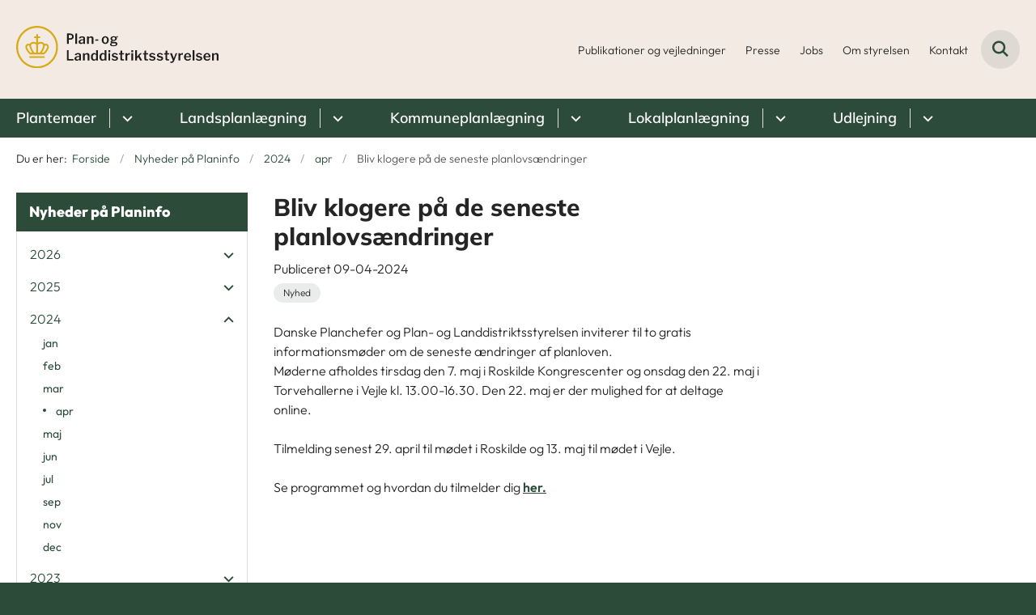

--- FILE ---
content_type: text/html; charset=utf-8
request_url: https://www.plst.dk/nyheder-paa-planinfo/2024/apr/bliv-klogere-paa-de-seneste-planlovsaendringer
body_size: 5341
content:

<!DOCTYPE html>
<html lang="da">
<head id="Head1"><title>
Bliv klogere på de seneste planlovsændringer | Plan- og Landdistriktsstyrelsen
</title><meta charset="utf-8" /><meta name="viewport" content="width=device-width, initial-scale=1.0" /><meta http-equiv="X-UA-Compatible" content="IE=edge" /><meta name="documentReference" content="20717">
<meta name="description" content="Danske Planchefer og Plan- og Landdistriktsstyrelsen inviterer til to gratis informationsmøder om de seneste ændringer af planloven. Møderne afholdes...">
<meta property="og:title" content="Bliv klogere på de seneste planlovsændringer">
<meta property="twitter:title" content="Bliv klogere på de seneste planlovsændringer">
<meta property="og:description" content="Danske Planchefer og Plan- og Landdistriktsstyrelsen inviterer til to gratis informationsmøder om de seneste ændringer af planloven. Møderne afholdes...">
<meta property="twitter:description" content="Danske Planchefer og Plan- og Landdistriktsstyrelsen inviterer til to gratis informationsmøder om de seneste ændringer af planloven. Møderne afholdes...">
<meta property="og:url" content="https://www.plst.dk/nyheder-paa-planinfo/2024/apr/bliv-klogere-paa-de-seneste-planlovsaendringer">
<meta property="twitter:card" content="summary">
<link href="/Assets/GoBasic/Plugins/Release/h01.gobasic.plugins.css?t=01072025110805" rel="stylesheet">
<link href="/Themes/PLST--2025/Release/h03.theme.min.css?t=01072025110805" rel="stylesheet">
<script type="text/javascript" src="/Assets/GoBasic/Plugins/Release/h01.gobasic.plugins.min.js?t=01072025110805"></script>
<style type="text/css">.logo img{ max-width: 250px;}@media (max-width: 1023px){.logo img{ max-width: 250px;}}</style><link rel="shortcut icon" href="/Media/638555149913365507/Plan%20og%20Landdistriksstyrelsen_logo%20krone_.png" /><link rel="icon" sizes="32x32" type="image/png" href="/Media/638555149913365507/Plan%20og%20Landdistriksstyrelsen_logo%20krone_.png?width=32&amp;height=32" /><link rel="icon" sizes="16x16" type="image/png" href="/Media/638555149913365507/Plan%20og%20Landdistriksstyrelsen_logo%20krone_.png?width=16&amp;height=16" /><link rel="icon" sizes="128x128" type="image/png" href="/Media/638555149913365507/Plan%20og%20Landdistriksstyrelsen_logo%20krone_.png?width=128&amp;height=128" /><link rel="icon" sizes="196x196" type="image/png" href="/Media/638555149913365507/Plan%20og%20Landdistriksstyrelsen_logo%20krone_.png?width=196&amp;height=196" /><link rel="apple-touch-icon" sizes="180x180" href="/Media/638555149913365507/Plan%20og%20Landdistriksstyrelsen_logo%20krone_.png?width=180&amp;height=180" /><link rel="apple-touch-icon" sizes="152x152" href="/Media/638555149913365507/Plan%20og%20Landdistriksstyrelsen_logo%20krone_.png?width=152&amp;height=152" /><link rel="apple-touch-icon" sizes="167x167" href="/Media/638555149913365507/Plan%20og%20Landdistriksstyrelsen_logo%20krone_.png?width=167&amp;height=167" /><link rel="canonical" href="https://www.plst.dk/nyheder-paa-planinfo/2024/apr/bliv-klogere-paa-de-seneste-planlovsaendringer" />
    <script >
        var application = {};
        application.script = {
            scripts: [],
            register: function (name, config, id) {
                this.scripts.push({
                    name: name,
                    scope: {
                        config: config,
                        element: $('#' + id)
                    }
                });
            }
        }
    </script>
</head>
<body id="body" class="news-page">
    <form method="post" action="./bliv-klogere-paa-de-seneste-planlovsaendringer" id="form1">
<div class="aspNetHidden">
<input type="hidden" name="__VIEWSTATE" id="__VIEWSTATE" value="EbN21mks2TZLB7VOGcrgG+As81kWws1Zg4F56N3Pm/XmsqLSqcUJZx1n4x0ebq0FEja4aNn/VDQMVDO3eSRP+Q==" />
</div>

<div class="aspNetHidden">

	<input type="hidden" name="__VIEWSTATEGENERATOR" id="__VIEWSTATEGENERATOR" value="9D456832" />
</div>

        <input type="hidden" value=""
            name="devicePixelRatio" id="devicePixelRatio" />
        <script >
            $(document).ready(function () {
                $("#devicePixelRatio").val(window.devicePixelRatio);
            });
        </script>
        <div id="wrapper" class="wrapper">
	
        

        <header class="header">
            <a id="skip" href="#content-main">Spring hovednavigationen over</a>
            
            <div class="header-container">
                
                <div class="logo">
                    <div>
                        <a aria-label="Gå til forsiden af PLST" href="/"><img src="/Media/638956091941113878/PLST-logo.svg" alt="Logo" class="svg" /></a>
                    </div>
                </div>
                
                        <div class="services">
<div class="service-menu">

                    
                        <nav id="services_ctl01_serviceMenu_ctrl" aria-label="Service Menu" class="service">
<div>
<ul>
<li class="service-link collapsed"><a href="/publikationer-og-vejledninger" data-id="7208"><span>Publikationer og vejledninger</span></a><a tabindex="0" role="button" aria-label="Fold underpunkter ud" class="toggler"></a></li><li class="service-link"><a href="/kontakt/presse" data-id="23607"><span>Presse</span></a></li><li class="service-link"><a href="/jobs" data-id="7206"><span>Jobs</span></a></li><li class="service-link collapsed"><a href="/om-styrelsen" data-id="7205"><span>Om styrelsen</span></a><a tabindex="0" role="button" aria-label="Fold underpunkter ud" class="toggler"></a></li><li class="service-link collapsed"><a href="/kontakt" data-id="7204"><span>Kontakt</span></a><a tabindex="0" role="button" aria-label="Fold underpunkter ud" class="toggler"></a></li>
</ul>
</div>
</nav>
                        <div data-collapse="true" id="services_ctl01_siteSearchInput_ctrl" class="site-search ui-front collapse collapsed">
<input type="text" placeholder="Søg" aria-label="Søg" class="search-query" />
<button type="submit" aria-label="Fold søgefelt ud" class="btn btn-default"><span aria-hidden="true">Submit</span></button>
</div>
                        <nav aria-label="Mobil Menu" class="mobile tree-nav">
<div class="nav-toggle">
<a href="#mobile-menu" aria-expanded="false" aria-label="Åben hovednavigationen" class="dropdown-toggle no-smoothscroll"><span aria-hidden="true" class="title">menu</span><span class="button"></span></a>
</div><div id="mobile-menu" class="dropdown">
<ul>
<li class="collapsed"><a href="/plantemaer" data-id="7198"><span>Plantemaer</span></a><a tabindex="0" role="button" aria-label="Fold underpunkter ud" class="toggler"></a></li><li class="collapsed"><a href="/landsplanlaegning" data-id="7201"><span>Landsplanl&#230;gning</span></a><a tabindex="0" role="button" aria-label="Fold underpunkter ud" class="toggler"></a></li><li class="collapsed"><a href="/kommuneplanlaegning" data-id="7199"><span>Kommuneplanl&#230;gning</span></a><a tabindex="0" role="button" aria-label="Fold underpunkter ud" class="toggler"></a></li><li class="collapsed"><a href="/lokalplanlaegning" data-id="7200"><span>Lokalplanl&#230;gning</span></a><a tabindex="0" role="button" aria-label="Fold underpunkter ud" class="toggler"></a></li><li class="collapsed"><a href="/udlejning" data-id="7202"><span>Udlejning</span></a><a tabindex="0" role="button" aria-label="Fold underpunkter ud" class="toggler"></a></li>
</ul>
</div>
</nav>
                    </div></div>
                
                
    

            </div>
            <nav aria-label="Hovedmenu" class="main">
	<div class="bg">
		<div class="cnt">
			<ul id="main-menu" class="dropdown">
				<li class="dropdown"><a href="/plantemaer">Plantemaer</a><a href="#mainNavigation_ctrl_menuItem01" aria-expanded="false" aria-label="Plantemaer - flere links" class="dropdown-toggle no-smoothscroll"></a><ul id="mainNavigation_ctrl_menuItem01" hidden>
					<li><a href="/plantemaer/bymidter">Bymidter</a></li><li><a href="/plantemaer/byudvikling">Byudvikling</a></li><li><a href="/plantemaer/erhverv">Erhverv</a></li><li><a href="/plantemaer/ferie-og-fritid">Ferie og fritid</a></li><li><a href="/plantemaer/internationalt-">Internationalt </a></li><li><a href="/plantemaer/klima-">Klima </a></li><li><a href="/plantemaer/kulturarv">Kulturarv</a></li><li><a href="/plantemaer/kystnaerhedszonen">Kystn&#230;rhedszonen</a></li><li><a href="/plantemaer/landzoneadministration">Landzoneadministration</a></li><li><a href="/plantemaer/natur-miljoe-og-landskab-mv">Natur, milj&#248; og landskab mv.</a></li><li><a href="/plantemaer/tekniske-anlaeg">Tekniske anl&#230;g</a></li><li><a href="/plantemaer/transportanlaeg">Transportanl&#230;g</a></li>
				</ul></li><li class="dropdown"><a href="/landsplanlaegning">Landsplanlægning</a><a href="#mainNavigation_ctrl_menuItem02" aria-expanded="false" aria-label="Landsplanlægning - flere links" class="dropdown-toggle no-smoothscroll"></a><ul id="mainNavigation_ctrl_menuItem02" hidden>
					<li><a href="/landsplanlaegning/eu-direktiver">EU-direktiver</a></li><li><a href="/landsplanlaegning/evaluering-af-planloven">Evaluering af planloven</a></li><li><a href="/landsplanlaegning/fingerplanen">Fingerplanen</a></li><li><a href="/landsplanlaegning/landsplanredegoerelse">Landsplanredeg&#248;relse</a></li><li><a href="/landsplanlaegning/landsplandirektiver">Landsplandirektiver</a></li><li><a href="/landsplanlaegning/lokale-naturraad">Lokale naturr&#229;d</a></li><li><a href="/landsplanlaegning/nationale-interesser">Nationale interesser</a></li><li><a href="/landsplanlaegning/nationale-vindmoelle-testcentre">Nationale vindm&#248;lle-testcentre</a></li><li><a href="/landsplanlaegning/seneste-planlovsaendringer">Seneste planlovs&#230;ndringer</a></li><li><a href="/landsplanlaegning/statsligt-udpegede-energiparker">Statsligt udpegede energiparker</a></li><li><a href="/landsplanlaegning/turismeplanlaegning">Turismeplanl&#230;gning</a></li>
				</ul></li><li class="dropdown"><a href="/kommuneplanlaegning">Kommuneplanlægning</a><a href="#mainNavigation_ctrl_menuItem03" aria-expanded="false" aria-label="Kommuneplanlægning - flere links" class="dropdown-toggle no-smoothscroll"></a><ul id="mainNavigation_ctrl_menuItem03" hidden>
					<li><a href="/kommuneplanlaegning/formkrav">Formkrav</a></li><li><a href="/kommuneplanlaegning/kommuneplanens-rolle">Kommuneplanens rolle</a></li><li><a href="/kommuneplanlaegning/offentlighedens-indflydelse">Offentlighedens indflydelse</a></li><li><a href="/kommuneplanlaegning/planstrategi">Planstrategi</a></li><li><a href="/kommuneplanlaegning/struktur-og-indhold">Struktur og indhold</a></li><li><a href="/kommuneplanlaegning/zoneforhold">Zoneforhold</a></li>
				</ul></li><li class="dropdown"><a href="/lokalplanlaegning">Lokalplanlægning</a><a href="#mainNavigation_ctrl_menuItem04" aria-expanded="false" aria-label="Lokalplanlægning - flere links" class="dropdown-toggle no-smoothscroll"></a><ul id="mainNavigation_ctrl_menuItem04" hidden>
					<li><a href="/lokalplanlaegning/bestemmelser">Bestemmelser</a></li><li><a href="/lokalplanlaegning/dispensation">Dispensation</a></li><li><a href="/lokalplanlaegning/ekspropriation">Ekspropriation</a></li><li><a href="/lokalplanlaegning/forhold-til-anden-lovgivning">Forhold til anden lovgivning</a></li><li><a href="/lokalplanlaegning/klage">Klage</a></li><li><a href="/lokalplanlaegning/lokalplanret-og-pligt">Lokalplanret og -pligt</a></li><li><a href="/lokalplanlaegning/midlertidig-anvendelse">Midlertidig anvendelse</a></li><li><a href="/lokalplanlaegning/ophaevelse-eller-revision">Oph&#230;velse eller revision</a></li><li><a href="/lokalplanlaegning/redegoerelsen">Redeg&#248;relsen</a></li><li><a href="/lokalplanlaegning/retsvirkning">Retsvirkning</a></li><li><a href="/lokalplanlaegning/tilvejebringelse">Tilvejebringelse</a></li>
				</ul></li><li class="dropdown"><a href="/udlejning">Udlejning</a><a href="#mainNavigation_ctrl_menuItem05" aria-expanded="false" aria-label="Udlejning - flere links" class="dropdown-toggle no-smoothscroll"></a><ul id="mainNavigation_ctrl_menuItem05" hidden>
					<li><a href="/udlejning/ansoegningsblanketter">Ans&#248;gningsblanketter</a></li><li><a href="/udlejning/ferieboliger-fleksboliger-og-vaerelser-mv">Ferieboliger, fleksboliger og v&#230;relser m.v.</a></li><li><a href="/udlejning/egen-fulde-helaarsbolig-til-feriegaester">Egen fulde hel&#229;rsbolig til ferieg&#230;ster</a></li><li><a href="/udlejning/hoteldrift-bed-and-breakfast-vandrehjem-mv">Hoteldrift, bed &amp; breakfast, vandrehjem m.v.</a></li><li><a href="/udlejning/overfloediggjorte-bygninger">Overfl&#248;diggjorte bygninger</a></li><li><a href="/udlejning/fleksboligordningen">Fleksboligordningen</a></li><li><a href="/udlejning/campingreglementet">Campingreglementet</a></li>
				</ul></li>
			</ul>
		</div>
	</div>
</nav>
        </header>
        <div role="main">
            
            
    
    
<div class="tool-section">
    <div>
        <nav id="ContentPlaceHolderDefault_toolSection_breadcrumb_ctrl" aria-label="Brødkrumme" class="breadcrumb">
<div>
<span class="breadcrumb-label">Du er her:</span>
<ul itemscope="" itemtype="https://schema.org/BreadcrumbList">
<li itemscope="" itemtype="https://schema.org/ListItem" itemprop="itemListElement"><a itemscope="" itemid="https://www.plst.dk/" itemtype="https://schema.org/Thing" itemprop="item" href="https://www.plst.dk/"><span itemprop="name">Forside</span></a><meta itemprop="position" content="2" /></li>
<li itemscope="" itemtype="https://schema.org/ListItem" itemprop="itemListElement"><a itemscope="" itemid="https://www.plst.dk/nyheder-paa-planinfo" itemtype="https://schema.org/Thing" itemprop="item" href="https://www.plst.dk/nyheder-paa-planinfo"><span itemprop="name">Nyheder p&#229; Planinfo</span></a><meta itemprop="position" content="3" /></li>
<li itemscope="" itemtype="https://schema.org/ListItem" itemprop="itemListElement"><a itemscope="" itemid="https://www.plst.dk/nyheder-paa-planinfo/2024" itemtype="https://schema.org/Thing" itemprop="item" href="https://www.plst.dk/nyheder-paa-planinfo/2024"><span itemprop="name">2024</span></a><meta itemprop="position" content="4" /></li>
<li itemscope="" itemtype="https://schema.org/ListItem" itemprop="itemListElement"><a itemscope="" itemid="https://www.plst.dk/nyheder-paa-planinfo/2024/apr" itemtype="https://schema.org/Thing" itemprop="item" href="https://www.plst.dk/nyheder-paa-planinfo/2024/apr"><span itemprop="name">apr</span></a><meta itemprop="position" content="5" /></li>
<li itemscope="" itemtype="https://schema.org/ListItem" itemprop="itemListElement" class="active"><span itemprop="name">Bliv klogere p&#229; de seneste planlovs&#230;ndringer</span><meta itemprop="position" content="6" /></li>
</ul>
</div>
</nav>
        
    </div>
</div>

    <div name="content" id="content-main"></div>
    <div class="sectionB">
        <div class="container">
            <div class="row">
                <div class="span-3">
                    <nav id="ContentPlaceHolderDefault_leftMenu_ctrl" aria-label="Venstre menu" class="sub-tree tree-nav">
<ul>
<li class="expanded"><a href="/nyheder-paa-planinfo" data-id="7196"><span>Nyheder p&#229; Planinfo</span></a><ul>
<li class="collapsed"><a href="/nyheder-paa-planinfo/2026" data-id="25436"><span>2026</span></a><a tabindex="0" role="button" aria-label="Fold underpunkter ud" class="toggler"></a><ul>
<li><a href="/nyheder-paa-planinfo/2026/jan" data-id="25437"><span>jan</span></a></li>
</ul></li><li class="collapsed"><a href="/nyheder-paa-planinfo/2025" data-id="22200"><span>2025</span></a><a tabindex="0" role="button" aria-label="Fold underpunkter ud" class="toggler"></a><ul>
<li><a href="/nyheder-paa-planinfo/2025/jan" data-id="22201"><span>jan</span></a></li><li><a href="/nyheder-paa-planinfo/2025/feb" data-id="22326"><span>feb</span></a></li><li><a href="/nyheder-paa-planinfo/2025/mar" data-id="23631"><span>mar</span></a></li><li><a href="/nyheder-paa-planinfo/2025/apr" data-id="24661"><span>apr</span></a></li><li><a href="/nyheder-paa-planinfo/2025/maj" data-id="24717"><span>maj</span></a></li><li><a href="/nyheder-paa-planinfo/2025/jun" data-id="24782"><span>jun</span></a></li><li><a href="/nyheder-paa-planinfo/2025/jul" data-id="25063"><span>jul</span></a></li><li><a href="/nyheder-paa-planinfo/2025/aug" data-id="25237"><span>aug</span></a></li><li><a href="/nyheder-paa-planinfo/2025/sep" data-id="25265"><span>sep</span></a></li><li><a href="/nyheder-paa-planinfo/2025/okt" data-id="25289"><span>okt</span></a></li><li><a href="/nyheder-paa-planinfo/2025/nov" data-id="25348"><span>nov</span></a></li><li><a href="/nyheder-paa-planinfo/2025/dec" data-id="25400"><span>dec</span></a></li>
</ul></li><li class="expanded"><a href="/nyheder-paa-planinfo/2024" data-id="20290"><span>2024</span></a><a tabindex="0" role="button" aria-label="Fold underpunkter ud" aria-expanded="true" class="toggler"></a><ul>
<li><a href="/nyheder-paa-planinfo/2024/jan" data-id="20291"><span>jan</span></a></li><li><a href="/nyheder-paa-planinfo/2024/feb" data-id="20323"><span>feb</span></a></li><li><a href="/nyheder-paa-planinfo/2024/mar" data-id="20674"><span>mar</span></a></li><li class="active"><a href="/nyheder-paa-planinfo/2024/apr" data-id="20726" aria-current="true"><span>apr</span></a></li><li><a href="/nyheder-paa-planinfo/2024/maj" data-id="20784"><span>maj</span></a></li><li><a href="/nyheder-paa-planinfo/2024/jun" data-id="20941"><span>jun</span></a></li><li><a href="/nyheder-paa-planinfo/2024/jul" data-id="21057"><span>jul</span></a></li><li><a href="/nyheder-paa-planinfo/2024/sep" data-id="21648"><span>sep</span></a></li><li><a href="/nyheder-paa-planinfo/2024/nov" data-id="21943"><span>nov</span></a></li><li><a href="/nyheder-paa-planinfo/2024/dec" data-id="22096"><span>dec</span></a></li>
</ul></li><li class="collapsed"><a href="/nyheder-paa-planinfo/2023" data-id="18607"><span>2023</span></a><a tabindex="0" role="button" aria-label="Fold underpunkter ud" class="toggler"></a><ul>
<li><a href="/nyheder-paa-planinfo/2023/jan" data-id="18608"><span>jan</span></a></li><li><a href="/nyheder-paa-planinfo/2023/feb" data-id="18743"><span>feb</span></a></li><li><a href="/nyheder-paa-planinfo/2023/mar" data-id="19198"><span>mar</span></a></li><li><a href="/nyheder-paa-planinfo/2023/maj" data-id="19635"><span>maj</span></a></li><li><a href="/nyheder-paa-planinfo/2023/jun" data-id="19650"><span>jun</span></a></li><li><a href="/nyheder-paa-planinfo/2023/jul" data-id="19775"><span>jul</span></a></li><li><a href="/nyheder-paa-planinfo/2023/sep" data-id="19972"><span>sep</span></a></li><li><a href="/nyheder-paa-planinfo/2023/okt" data-id="20078"><span>okt</span></a></li><li><a href="/nyheder-paa-planinfo/2023/dec" data-id="20175"><span>dec</span></a></li>
</ul></li>
</ul></li>
</ul><script>application.script.register('leftnavigation',{"options": {"translations": {"mobileSubMenuTitle": "Sub Menu"}}},'ContentPlaceHolderDefault_leftMenu_ctrl');</script>
</nav>
                </div>
                <div class="span-9">
                    
                    <div class="row">
                        <div class="span-6 plh-main">
                            
    <div class="news-page">
<h1 class="heading">
Bliv klogere p&#229; de seneste planlovs&#230;ndringer
</h1><span class="date">Publiceret 09-04-2024</span><div class="labels">
<a aria-label="Se alle nyheder fra kategorien: Nyhed" href="/nyheder-paa-planinfo?categorizations=10707" class="label label-default"><span>Nyhed</span></a>

</div><div class="text">
<div class="rich-text">
<p>Danske Planchefer og Plan- og Landdistriktsstyrelsen inviterer til to gratis informationsm&oslash;der om de seneste &aelig;ndringer af planloven.<br />M&oslash;derne afholdes tirsdag den 7. maj i Roskilde Kongrescenter og onsdag den 22. maj i Torvehallerne i Vejle kl. 13.00-16.30. Den 22. maj er der mulighed for at deltage online.<br /><br />Tilmelding senest 29. april til m&oslash;det i Roskilde og 13. maj til m&oslash;det i Vejle.<br /><br />Se programmet og hvordan du tilmelder dig <strong><em></em><a rel="noopener" type="media" href="/Media/638482500661522305/Invitation til infomøder om planlovsændringer.pdf" target="_blank" itemid="20724">her.</a></strong></p>
</div>
</div>
</div>

                            
                            
                            
                        </div>
                        <div class="span-3 plh-right">
                            
                            
                        </div>
                    </div>
                </div>
            </div>
        </div>
    </div>
    

            
        </div>
        </div>
        <footer aria-label="Bund">
            
            <div id="gb_footerGrid_ctl01" class="module inner-grid bg-color-a">
	<div class="container"><div class="row"><div class="span-3"><div id="gb_footerGrid_ctl02_ctl01" class="module link-list card">
	<div class="text">
<h2 class="heading">
Læs mere
</h2><ul class="items">
<li class="item"><a target="_self" href="/om-styrelsen/cookies">Cookies</a></li><li class="item"><a target="_self" href="/om-styrelsen/privatlivspolitik">Privatlivspolitik</a></li><li class="item"><a target="_blank" href="https://www.was.digst.dk/planinfo-dk">Tilg&#230;ngelighedserkl&#230;ring</a></li><li class="item"><a target="_blank" href="https://www.adgangforalle.dk/">L&#230;s h&#248;jt</a></li>
</ul>
</div>
</div></div><div class="span-3"><div id="gb_footerGrid_ctl02_ctl02" class="module link-list card">
	<div class="text">
<h2 class="heading">
Følg os
</h2><ul class="items">
<li class="item"><a target="_self" href="/tilmelding-til-nyhedsbrev">Nyhedsbrev</a></li><li class="item"><a data-cookiewarning="Vær opmærksom på at dette er et eksternt link. Hvis du går videre, kan siden sætte en eller flere cookies." target="_blank" title="LinkedIn link til Bolig- og Planstyrelsen" data-cookiewarning="Vær opmærksom på at dette er et eksternt link. Hvis du går videre, kan siden sætte en eller flere cookies." href="https://www.linkedin.com/company/79652949/">LinkedIn</a></li>
</ul>
</div>
</div></div><div class="span-3"><div id="gb_footerGrid_ctl02_ctl03" class="module multi-box card">
	<div class="text">
<h2 class="heading">
Plan- og Landdistriktsstyrelsen
</h2><div class="rich-text">
<p>Carsten Niebuhrs Gade 43<br />1577 K&oslash;benhavn V<br />Tlf.: 33 30 70 10<br />E-mail: <a type="mailto" href="mailto:planloven@plst.dk">plst@plst.dk</a></p>
<p>CVR:&nbsp;<span>42125741<br />EAN:&nbsp;5798000950030</span><span></span></p>
<p>&nbsp;</p>
</div>
</div>
</div></div></div></div><div class="container"><div class="row"><div class="span-2 space-right-9"><div id="gb_footerGrid_ctl02_ctl04" class="module multi-box margin-zero-top card">
	<div class="media">
<picture>
<source media="(max-width: 480px)" srcset="/Media/638956092605931395/PLST-logo-hvid.svg?width=480"><source media="(max-width: 678px)" srcset="/Media/638956092605931395/PLST-logo-hvid.svg?width=678"><source media="(max-width: 768px)" srcset="/Media/638956092605931395/PLST-logo-hvid.svg?width=768"><source media="(max-width: 1200px)" srcset="/Media/638956092605931395/PLST-logo-hvid.svg?width=200"><source media="(max-width: 1920px)" srcset="/Media/638956092605931395/PLST-logo-hvid.svg?width=320"><img loading="lazy" src="/Media/638956092605931395/PLST-logo-hvid.svg" data-decorative="true" alt="" class="svg" />
</picture>
</div>
</div></div></div></div>
</div>
            
        </footer>
        
        <script type="text/javascript" src="/Assets/GoBasic/Plugins/Release/b01.gobasic.plugins.min.js?t=01072025110805"></script>
<script type="text/javascript" src="/Assets/GoBasic/Applications/Release/b02.gobasic.applications.min.js?t=01072025110805"></script>
<script type="text/javascript">
    if (application.initialization) application.initialization.init();
    if (application.navigation) application.navigation.init();
    if (application.search) application.search.init({"collapsedButtonHelpText": "Fold søgefelt ud", "notCollapsedButtonHelpText": "Fold søgefelt ind", "notCollapsedTextEnteredButtonHelpText": "Søg", "url": "/find"});
    if (application.breadcrumb) application.breadcrumb.init({});
    if (application.finalization) application.finalization.init();
</script>

        <script >
            for (var s = 0; s < application.script.scripts.length; s++) {
                var script = application.script.scripts[s];
                var app = application[script.name];
                if (app)
                    app.init(script.scope);
            }
        </script>
    </form>

    
</body>
</html>


--- FILE ---
content_type: image/svg+xml
request_url: https://www.plst.dk/Media/638956091941113878/PLST-logo.svg
body_size: 5423
content:
<?xml version="1.0" encoding="UTF-8"?><svg id="a" xmlns="http://www.w3.org/2000/svg" width="297.65mm" height="61.47mm" viewBox="0 0 843.73 174.24"><path d="M87.12,0C39.08,0,0,39.08,0,87.12s39.08,87.12,87.12,87.12,87.12-39.08,87.12-87.12S135.16,0,87.12,0ZM166.45,87.12c0,43.74-35.59,79.33-79.33,79.33S7.79,130.86,7.79,87.12,43.38,7.79,87.12,7.79s79.33,35.59,79.33,79.33Z" fill="#d7ab17"/><path d="M117.54,74.23c-.9-2.01-2.22-3.71-3.94-5.07-4.07-3.23-9.06-3.61-12.52-3.35-3.45.26-7.04,1.29-10.17,2.9v-18.47h6.41c1.93,0,3.5-1.57,3.5-3.5s-1.57-3.5-3.5-3.5h-6.41v-6.72c0-1.93-1.57-3.5-3.5-3.5s-3.5,1.57-3.5,3.5v6.72h-6.41c-1.93,0-3.5,1.57-3.5,3.5s1.57,3.5,3.5,3.5h6.41v18.68c-3.14-1.73-6.8-2.86-10.36-3.19-5.07-.46-9.65.72-12.92,3.31-1.72,1.36-3.04,3.06-3.95,5.08-5.56-2.03-11.84-.72-15.39,3.35-3.36,3.86-8.68,15.33,14.45,38.52.33.32.7.57,1.13.74.51.27,1.04.41,1.58.41h57.49c.47,0,.94-.09,1.36-.27.46-.19.86-.45,1.18-.78,23.12-23.17,17.8-34.65,14.44-38.51-3.54-4.07-9.83-5.39-15.39-3.35ZM59.83,110.14c-14.71-15.04-16.35-24.51-13.25-28.07,1.87-2.14,5.66-2.48,8.73-.88.03,7.59,4.03,17.31,11.9,28.95h-7.38ZM64.98,74.52c4.08-3.23,13.87-2.29,18.94,2.99v32.63h-8.16c-12.55-17.32-16.68-30.94-10.78-35.62ZM90.92,110.14v-33.08c5.46-4.89,14.52-5.47,18.34-2.43,5.89,4.66,1.78,18.24-10.7,35.51h-7.64ZM107.1,110.14c7.83-11.6,11.8-21.29,11.83-28.85,3.07-1.6,6.86-1.26,8.73.88,3.09,3.54,1.47,12.98-13.14,27.96h-7.42Z" fill="#d7ab17"/><path d="M115.95,124.79h-58.2c-1.93,0-3.5,1.57-3.5,3.5s1.57,3.5,3.5,3.5h58.2c1.93,0,3.5-1.57,3.5-3.5s-1.57-3.5-3.5-3.5Z" fill="#d7ab17"/><path d="M342.47,59.97c0,.73-.37,1.09-1.09,1.09h-10.95c-.32,0-.54-.07-.66-.23-.13-.16-.19-.41-.19-.75v-3.63c0-.61.21-.92.61-.92h11.66c.41,0,.61.25.61.75v3.69Z" fill="#1d1d1b"/><path d="M375.56,67.78c1.07-.82,1.89-2.04,2.45-3.63.56-1.59.83-3.54.83-5.85s-.29-4.32-.86-5.93c-.58-1.62-1.4-2.84-2.47-3.69-1.08-.84-2.39-1.27-3.95-1.27s-2.84.42-3.95,1.27c-1.11.85-1.96,2.07-2.53,3.69-.58,1.61-.87,3.59-.87,5.93s.29,4.25.87,5.85c.57,1.6,1.41,2.81,2.53,3.63,1.11.83,2.43,1.24,3.95,1.24s2.93-.42,4.01-1.24M363.85,72.13c-2.21-1.34-3.92-3.2-5.15-5.56-1.23-2.36-1.84-5.06-1.84-8.09,0-3.19.64-5.98,1.92-8.39,1.28-2.4,3.02-4.27,5.23-5.62,2.21-1.34,4.72-2.01,7.54-2.01s5.49.68,7.68,2.05c2.19,1.36,3.9,3.25,5.12,5.65,1.23,2.4,1.84,5.16,1.84,8.27s-.62,5.79-1.86,8.15c-1.24,2.36-2.96,4.22-5.15,5.56-2.19,1.34-4.75,2.02-7.67,2.02s-5.45-.67-7.65-2.02" fill="#1d1d1b"/><path d="M411.15,56.11c1.02-1,1.53-2.28,1.53-3.86,0-1.73-.51-3.11-1.53-4.15-1.02-1.04-2.63-1.56-4.81-1.56-2.04,0-3.62.52-4.73,1.56-1.11,1.04-1.67,2.42-1.67,4.15,0,1.58.56,2.86,1.67,3.86s2.69,1.5,4.73,1.5c2.19,0,3.8-.5,4.81-1.5M401.94,71.15c-.7-.04-1.41.1-2.14.43-.72.33-1.33.78-1.83,1.38-.5.59-.75,1.27-.75,2.04,0,1,.34,1.87,1.03,2.6.68.73,1.77,1.28,3.25,1.64,1.49.37,3.41.55,5.79.55,2.71,0,4.76-.4,6.18-1.18,1.41-.79,2.12-1.93,2.12-3.43,0-1-.38-1.83-1.14-2.48-.76-.65-1.97-1.02-3.64-1.1l-8.85-.46ZM423.45,42.25c.2.17.31.47.31.89v3.23c0,.5-.1.85-.31,1.07-.21.21-.51.28-.92.2-.52-.07-1.01-.1-1.48-.08-.46.02-.88.08-1.25.2-.97.23-1.33.67-1.11,1.33.11.39.25.81.42,1.3.17.48.25,1.07.25,1.76,0,1.73-.47,3.31-1.42,4.72-.95,1.42-2.38,2.56-4.32,3.4-1.93.85-4.34,1.27-7.23,1.27-1.64,0-2.92.09-3.87.29-.95.19-1.63.45-2.04.77-.41.33-.61.68-.61,1.07,0,.54.33.91.97,1.12.65.21,1.66.38,3.03.49l7.68.46c3.63.19,6.29,1.03,7.96,2.51,1.67,1.48,2.5,3.39,2.5,5.73,0,2.88-1.31,5.21-3.93,7-2.62,1.79-6.41,2.68-11.38,2.68s-9.05-.64-11.66-1.93c-2.61-1.29-3.92-3.2-3.92-5.74,0-1.34.48-2.48,1.45-3.4.97-.92,2.24-1.73,3.84-2.42.48-.15.48-.37,0-.64-.89-.42-1.61-.95-2.17-1.59-.56-.63-.83-1.41-.83-2.33,0-.69.23-1.35.67-1.96.45-.61,1.05-1.17,1.81-1.67.76-.5,1.62-.94,2.58-1.33.18-.07.31-.18.36-.32.06-.13-.04-.25-.3-.38-1.71-.84-3-1.91-3.87-3.2-.87-1.28-1.31-2.81-1.31-4.58,0-2.92,1.16-5.25,3.48-7,2.32-1.75,5.69-2.62,10.1-2.62,2.01,0,3.72.23,5.15.69,1.43.46,2.61,1.09,3.54,1.9.26.19.52.28.78.26.26-.02.48-.12.66-.32.45-.54.98-1.04,1.62-1.52.63-.48,1.3-.86,2-1.16.7-.28,1.35-.43,1.95-.43.34,0,.6.09.81.26" fill="#1d1d1b"/><path d="M237.76,51.21c-1.32,1.89-3.13,3.32-5.42,4.27-2.29.96-4.97,1.43-8.03,1.43h-4.67c-.38,0-.57.19-.57.57v15.08c0,.77-.42,1.15-1.26,1.15h-4.99c-.38,0-.65-.09-.8-.26s-.23-.43-.23-.77v-40.54c0-.65.29-.98.86-.98h10.7c3.06,0,5.83.46,8.31,1.38,2.48.92,4.45,2.33,5.91,4.24,1.45,1.91,2.18,4.36,2.18,7.34s-.66,5.19-1.98,7.08ZM231.99,40.17c-.67-.99-1.62-1.71-2.87-2.15-1.24-.44-2.67-.66-4.27-.66h-4.81c-.65,0-.97.29-.97.86v11.58c0,.65.25.98.74.98h5.39c2.37,0,4.26-.58,5.68-1.75,1.41-1.17,2.12-2.86,2.12-5.07,0-1.53-.34-2.79-1-3.79Z" fill="#1d1d1b"/><path d="M254.16,72.46c0,.46-.09.78-.29.98s-.54.29-1.03.29h-5.05c-.76,0-1.15-.34-1.15-1.03l.17-40.55c0-.65.29-.97.86-.97h5.68c.53,0,.8.3.8.92v40.37Z" fill="#1d1d1b"/><path d="M274.86,73.29c-1.53.67-3.27,1-5.22,1-2.95,0-5.26-.77-6.94-2.32-1.68-1.55-2.52-3.56-2.52-6.05,0-2.1.64-3.93,1.92-5.48,1.28-1.55,3.13-2.76,5.53-3.64s5.3-1.39,8.66-1.55l2.87-.17c.23-.04.44-.12.63-.23s.29-.32.29-.63v-1.32c0-1.68-.5-2.99-1.49-3.93-.99-.94-2.37-1.4-4.13-1.4-1.34,0-2.59.3-3.76.89-1.17.59-2.17,1.56-3.01,2.9-.11.27-.24.43-.37.49-.13.06-.37.05-.72-.03l-4.87-1.2c-.15-.08-.28-.19-.37-.34-.1-.15-.03-.46.2-.92.99-2.18,2.62-3.82,4.88-4.93,2.25-1.11,5.05-1.66,8.37-1.66,2.94,0,5.32.4,7.14,1.2,1.81.8,3.14,1.92,3.99,3.36.84,1.43,1.26,3.13,1.26,5.08v20.19c0,.42-.07.72-.2.89s-.39.26-.77.26h-4.87c-.34,0-.6-.13-.75-.4-.15-.27-.25-.59-.29-.97l-.12-1.72c-.08-.65-.44-.67-1.09-.06-1.3,1.14-2.72,2.05-4.24,2.72ZM279.22,58.87l-2.35.17c-1.23.08-2.4.26-3.53.54s-2.12.67-2.98,1.15c-.86.48-1.55,1.07-2.06,1.78s-.78,1.54-.78,2.49c0,1.3.47,2.33,1.41,3.1.93.77,2.21,1.15,3.81,1.15,1.03,0,1.99-.17,2.87-.52.88-.34,1.64-.78,2.29-1.32.65-.53,1.18-1.1,1.58-1.69.4-.59.6-1.19.6-1.81v-4.07c0-.65-.29-.98-.86-.98Z" fill="#1d1d1b"/><path d="M295.28,72.69v-28.39c0-.65.27-.98.8-.98h5.74c.5,0,.75.29.75.86v2.98c0,.23.06.37.17.43.12.06.27-.01.46-.2,1.11-.96,2.18-1.78,3.21-2.47,1.03-.69,2.1-1.22,3.21-1.61,1.11-.38,2.31-.57,3.61-.57,2.83,0,5.06.81,6.68,2.44,1.62,1.62,2.44,3.78,2.44,6.45v20.88c0,.8-.4,1.2-1.2,1.2h-5.28c-.34,0-.59-.08-.75-.23-.15-.15-.23-.42-.23-.8v-19.73c0-1.49-.4-2.65-1.2-3.47-.8-.82-2.01-1.23-3.61-1.23-.92,0-1.77.14-2.55.43s-1.56.72-2.32,1.29c-.76.57-1.59,1.3-2.47,2.18v20.42c0,.77-.44,1.15-1.32,1.15h-5.1c-.69,0-1.03-.34-1.03-1.03Z" fill="#1d1d1b"/><path d="M212.64,99.99h5.48c.53,0,.8.31.8.92v34.64c0,.46.21.69.63.69h18.21c.61,0,.92.27.92.81v4.65c0,.23-.08.43-.23.6-.15.17-.4.26-.75.26h-24.83c-.42,0-.71-.09-.86-.26-.15-.17-.23-.43-.23-.78v-40.55c0-.65.29-.97.86-.97Z" fill="#1d1d1b"/><path d="M257.83,142.11c-1.53.67-3.27,1-5.22,1-2.95,0-5.26-.77-6.94-2.32-1.68-1.55-2.52-3.57-2.52-6.05,0-2.1.64-3.93,1.92-5.48s3.13-2.76,5.53-3.64c2.41-.88,5.3-1.39,8.66-1.55l2.87-.17c.23-.04.44-.12.63-.23.19-.11.29-.32.29-.63v-1.32c0-1.68-.5-2.99-1.49-3.93-.99-.94-2.37-1.41-4.13-1.41-1.34,0-2.59.3-3.76.89-1.17.6-2.17,1.56-3.01,2.9-.11.27-.24.43-.37.49-.13.06-.37.05-.72-.03l-4.87-1.2c-.15-.08-.28-.19-.37-.34-.1-.15-.03-.46.2-.92.99-2.18,2.62-3.82,4.88-4.93,2.25-1.11,5.05-1.66,8.37-1.66,2.94,0,5.32.4,7.14,1.2,1.81.8,3.14,1.92,3.99,3.36.84,1.43,1.26,3.12,1.26,5.08v20.19c0,.42-.07.72-.2.89-.13.17-.39.26-.77.26h-4.87c-.34,0-.6-.13-.75-.4-.15-.27-.25-.59-.29-.98l-.12-1.72c-.08-.65-.44-.67-1.09-.06-1.3,1.15-2.72,2.06-4.24,2.72ZM262.19,127.69l-2.35.17c-1.23.08-2.4.26-3.53.55s-2.12.67-2.98,1.15c-.86.48-1.55,1.07-2.06,1.78-.52.71-.78,1.54-.78,2.49,0,1.3.47,2.33,1.41,3.1.93.76,2.21,1.15,3.81,1.15,1.03,0,1.99-.17,2.87-.52.88-.34,1.64-.78,2.29-1.32.65-.53,1.18-1.1,1.58-1.69.4-.59.6-1.19.6-1.81v-4.07c0-.65-.29-.97-.86-.97Z" fill="#1d1d1b"/><path d="M278.25,141.51v-28.39c0-.65.27-.97.8-.97h5.74c.5,0,.75.29.75.86v2.98c0,.23.06.37.17.43s.27,0,.46-.2c1.11-.96,2.18-1.78,3.21-2.46,1.03-.69,2.1-1.23,3.21-1.61,1.11-.38,2.31-.57,3.61-.57,2.83,0,5.06.81,6.68,2.44,1.62,1.63,2.44,3.78,2.44,6.45v20.87c0,.8-.4,1.2-1.2,1.2h-5.28c-.34,0-.6-.08-.75-.23-.15-.15-.23-.42-.23-.8v-19.73c0-1.49-.4-2.65-1.2-3.47-.8-.82-2.01-1.23-3.61-1.23-.92,0-1.77.14-2.55.43s-1.56.72-2.32,1.29c-.76.57-1.59,1.3-2.46,2.18v20.42c0,.76-.44,1.15-1.32,1.15h-5.1c-.69,0-1.03-.34-1.03-1.03Z" fill="#1d1d1b"/><path d="M333.62,142.31c-.21-.15-.32-.42-.32-.8v-1.89c0-.27-.08-.42-.23-.46-.15-.04-.34.04-.57.23-.54.54-1.18,1.09-1.95,1.66s-1.69,1.06-2.78,1.46c-1.09.4-2.38.6-3.87.6-2.33,0-4.42-.57-6.25-1.72-1.84-1.15-3.29-2.87-4.36-5.16-1.07-2.29-1.6-5.16-1.6-8.6,0-3.21.56-6.02,1.69-8.43s2.67-4.28,4.62-5.62c1.95-1.34,4.13-2.01,6.54-2.01,1.64,0,3.08.27,4.3.8,1.22.54,2.35,1.28,3.38,2.24.34.23.59.32.75.26.15-.06.23-.29.23-.72v-13.25c0-.61.27-.92.8-.92h5.79c.57,0,.86.33.86.97v40.49c0,.38-.09.66-.26.83-.17.17-.49.26-.95.26h-5.05c-.31,0-.56-.08-.77-.23ZM330.23,117.34c-.97-.55-2.09-.83-3.36-.83-1.45,0-2.76.4-3.93,1.2-1.17.8-2.07,2.01-2.72,3.61s-.97,3.67-.97,6.19.32,4.64.97,6.22c.65,1.59,1.54,2.74,2.67,3.47,1.13.73,2.4,1.09,3.81,1.09,1.22,0,2.32-.29,3.3-.86.97-.57,1.75-1.3,2.32-2.18.57-.88.86-1.76.86-2.64v-12.96c-.99-.99-1.98-1.77-2.95-2.32Z" fill="#1d1d1b"/><path d="M369.29,142.31c-.21-.15-.32-.42-.32-.8v-1.89c0-.27-.08-.42-.23-.46s-.34.04-.57.23c-.54.54-1.19,1.09-1.95,1.66-.77.57-1.69,1.06-2.78,1.46-1.09.4-2.38.6-3.87.6-2.33,0-4.42-.57-6.25-1.72-1.83-1.15-3.29-2.87-4.36-5.16-1.07-2.29-1.61-5.16-1.61-8.6,0-3.21.56-6.02,1.69-8.43,1.13-2.41,2.67-4.28,4.62-5.62,1.95-1.34,4.13-2.01,6.54-2.01,1.65,0,3.08.27,4.3.8,1.22.54,2.35,1.28,3.38,2.24.34.23.59.32.75.26.15-.06.23-.29.23-.72v-13.25c0-.61.27-.92.81-.92h5.79c.57,0,.86.33.86.97v40.49c0,.38-.08.66-.26.83s-.49.26-.95.26h-5.05c-.31,0-.57-.08-.78-.23ZM365.9,117.34c-.97-.55-2.09-.83-3.36-.83-1.45,0-2.76.4-3.93,1.2-1.17.8-2.08,2.01-2.73,3.61s-.97,3.67-.97,6.19.33,4.64.97,6.22c.65,1.59,1.54,2.74,2.67,3.47,1.13.73,2.4,1.09,3.81,1.09,1.22,0,2.32-.29,3.3-.86.97-.57,1.75-1.3,2.32-2.18.57-.88.86-1.76.86-2.64v-12.96c-.99-.99-1.98-1.77-2.95-2.32Z" fill="#1d1d1b"/><path d="M392.03,106.53c0,.88-.46,1.32-1.38,1.32h-5.22c-.42,0-.71-.09-.86-.29-.15-.19-.23-.48-.23-.86v-5.62c0-.73.3-1.09.92-1.09h5.91c.57,0,.86.34.86,1.03v5.5ZM391.91,141.28c0,.46-.11.78-.32.97-.21.19-.57.29-1.06.29h-4.99c-.42,0-.71-.09-.86-.26-.15-.17-.23-.43-.23-.78v-28.39c0-.65.27-.97.8-.97h5.85c.54,0,.8.31.8.92v28.22Z" fill="#1d1d1b"/><path d="M415.77,117.25c-1.18-.65-2.64-.97-4.36-.97s-3.02.33-4.13,1c-1.11.67-1.66,1.58-1.66,2.73,0,.57.23,1.13.69,1.66s1.47,1.01,3.04,1.43l6.83,1.84c2.98.73,5.11,1.86,6.4,3.41,1.28,1.55,1.92,3.3,1.92,5.25s-.57,3.69-1.69,5.11-2.7,2.5-4.7,3.27c-2.01.76-4.29,1.14-6.85,1.14-3.29,0-6.1-.6-8.43-1.81-2.33-1.2-3.98-2.7-4.93-4.5-.11-.23-.17-.45-.17-.66s.09-.39.29-.55l3.38-1.72c.3-.19.55-.27.75-.23.19.04.34.13.46.29.57.8,1.23,1.53,1.98,2.18s1.66,1.17,2.75,1.55,2.42.55,3.99.51c1.19,0,2.26-.15,3.24-.46.97-.3,1.75-.74,2.32-1.29.57-.55.86-1.23.86-2.04s-.33-1.44-.97-2.01c-.65-.57-1.82-1.07-3.5-1.49l-5.85-1.38c-2.91-.69-5.04-1.72-6.4-3.1-1.36-1.38-2.03-3.1-2.03-5.16,0-1.91.5-3.59,1.52-5.05,1.01-1.45,2.46-2.59,4.33-3.41,1.87-.82,4.09-1.23,6.65-1.23,2.83,0,5.28.52,7.34,1.55s3.58,2.31,4.53,3.84c.15.23.26.45.32.66.06.21-.05.39-.32.54l-3.56,1.78c-.23.12-.44.14-.63.09-.19-.06-.36-.18-.52-.37-.72-.95-1.68-1.76-2.87-2.41Z" fill="#1d1d1b"/><path d="M442.15,117.37c-.38,0-.57.21-.57.63v15.31c0,1.49.3,2.52.92,3.1.61.57,1.57.86,2.87.86h3.38c.23,0,.42.08.57.23.15.15.23.34.23.57l-.06,2.98c0,.61-.36,1-1.09,1.15-.57.08-1.24.14-2.01.2s-1.52.1-2.26.11c-.75.02-1.42.03-2.04.03-2.56,0-4.53-.6-5.91-1.81-1.38-1.21-2.07-3.03-2.07-5.48v-17.15c0-.5-.23-.75-.69-.75h-3.84c-.65,0-.97-.29-.97-.86v-3.61c0-.5.3-.75.92-.75h4.24c.34,0,.52-.19.52-.57l.75-8.83c.04-.61.3-.92.8-.92h5.1c.54,0,.8.33.8.97v8.77c0,.34.17.52.52.52h6.48c.57,0,.86.27.86.8v3.61c0,.57-.32.86-.97.86h-6.48Z" fill="#1d1d1b"/><path d="M456.09,142.29c-.15-.17-.23-.43-.23-.78v-28.39c0-.65.27-.97.8-.97h5.56c.54,0,.8.29.8.86v3.5c0,.23.08.37.23.43.15.06.33-.03.52-.26.84-1.07,1.75-1.99,2.73-2.75.97-.76,1.97-1.35,2.98-1.75,1.01-.4,2-.6,2.95-.6,1.38,0,2.06.31,2.06.92v5.56c0,.54-.25.75-.75.63-.57-.15-1.17-.26-1.81-.32-.63-.06-1.21-.09-1.75-.09-.73,0-1.5.15-2.32.46-.82.31-1.58.74-2.26,1.29-.69.55-1.24,1.16-1.66,1.81s-.63,1.32-.63,2.01v17.55c0,.76-.44,1.15-1.32,1.15h-5.11c-.38,0-.65-.09-.8-.26Z" fill="#1d1d1b"/><path d="M487.92,106.53c0,.88-.46,1.32-1.38,1.32h-5.22c-.42,0-.71-.09-.86-.29-.15-.19-.23-.48-.23-.86v-5.62c0-.73.31-1.09.92-1.09h5.91c.57,0,.86.34.86,1.03v5.5ZM487.8,141.28c0,.46-.11.78-.32.97s-.56.29-1.06.29h-4.99c-.42,0-.71-.09-.86-.26-.15-.17-.23-.43-.23-.78v-28.39c0-.65.27-.97.8-.97h5.85c.53,0,.8.31.8.92v28.22Z" fill="#1d1d1b"/><path d="M524.91,142.14c-.11.27-.38.4-.8.4h-6.31c-.34,0-.62-.09-.83-.26-.21-.17-.39-.43-.54-.78l-6.88-12.85c-.12-.27-.23-.42-.34-.46-.11-.04-.29.06-.52.29l-4.76,4.7c-.15.15-.28.33-.37.51-.1.19-.14.46-.14.81v6.77c0,.46-.1.78-.29.97-.19.19-.54.29-1.03.29h-4.99c-.46,0-.76-.09-.92-.26-.15-.17-.23-.43-.23-.78v-40.55c0-.65.29-.97.86-.97h5.79c.54,0,.8.31.8.92v24.6c0,.23.06.38.17.46.11.08.29-.02.51-.29l11.93-12.73c.54-.53,1.01-.8,1.44-.8h5.22c.5,0,.79.13.89.4.1.27-.03.57-.37.92l-8.43,8.49c-.15.19-.25.38-.29.57-.04.19.04.48.23.86l10.1,17.95c.19.27.23.54.11.8Z" fill="#1d1d1b"/><path d="M603.96,117.25c-1.19-.65-2.64-.97-4.36-.97s-3.02.33-4.13,1c-1.11.67-1.66,1.58-1.66,2.73,0,.57.23,1.13.69,1.66s1.47,1.01,3.04,1.43l6.82,1.84c2.98.73,5.11,1.86,6.4,3.41s1.92,3.3,1.92,5.25-.56,3.69-1.69,5.11c-1.13,1.41-2.7,2.5-4.7,3.27-2.01.76-4.29,1.14-6.85,1.14-3.29,0-6.1-.6-8.43-1.81-2.33-1.2-3.98-2.7-4.93-4.5-.12-.23-.17-.45-.17-.66s.09-.39.29-.55l3.38-1.72c.31-.19.55-.27.75-.23.19.04.34.13.46.29.57.8,1.23,1.53,1.98,2.18s1.66,1.17,2.75,1.55,2.42.55,3.99.51c1.18,0,2.26-.15,3.24-.46.97-.3,1.75-.74,2.32-1.29.57-.55.86-1.23.86-2.04s-.33-1.44-.98-2.01-1.82-1.07-3.5-1.49l-5.85-1.38c-2.91-.69-5.04-1.72-6.39-3.1-1.36-1.38-2.04-3.1-2.04-5.16,0-1.91.51-3.59,1.52-5.05,1.01-1.45,2.46-2.59,4.33-3.41,1.87-.82,4.09-1.23,6.65-1.23,2.83,0,5.28.52,7.34,1.55,2.07,1.03,3.57,2.31,4.53,3.84.15.23.26.45.32.66s-.05.39-.32.54l-3.55,1.78c-.23.12-.44.14-.63.09-.19-.06-.36-.18-.51-.37-.73-.95-1.68-1.76-2.87-2.41Z" fill="#1d1d1b"/><path d="M571.96,117.25c-1.19-.65-2.64-.97-4.36-.97s-3.02.33-4.13,1c-1.11.67-1.66,1.58-1.66,2.73,0,.57.23,1.13.69,1.66s1.47,1.01,3.04,1.43l6.82,1.84c2.98.73,5.11,1.86,6.4,3.41s1.92,3.3,1.92,5.25-.56,3.69-1.69,5.11c-1.13,1.41-2.7,2.5-4.7,3.27-2.01.76-4.29,1.14-6.85,1.14-3.29,0-6.1-.6-8.43-1.81-2.33-1.2-3.98-2.7-4.93-4.5-.12-.23-.17-.45-.17-.66s.09-.39.29-.55l3.38-1.72c.31-.19.55-.27.75-.23.19.04.34.13.46.29.57.8,1.23,1.53,1.98,2.18s1.66,1.17,2.75,1.55,2.42.55,3.99.51c1.18,0,2.26-.15,3.24-.46.97-.3,1.75-.74,2.32-1.29.57-.55.86-1.23.86-2.04s-.33-1.44-.98-2.01-1.82-1.07-3.5-1.49l-5.85-1.38c-2.91-.69-5.04-1.72-6.39-3.1-1.36-1.38-2.04-3.1-2.04-5.16,0-1.91.51-3.59,1.52-5.05,1.01-1.45,2.46-2.59,4.33-3.41,1.87-.82,4.09-1.23,6.65-1.23,2.83,0,5.28.52,7.34,1.55,2.07,1.03,3.57,2.31,4.53,3.84.15.23.26.45.32.66s-.05.39-.32.54l-3.55,1.78c-.23.12-.44.14-.63.09-.19-.06-.36-.18-.51-.37-.73-.95-1.68-1.76-2.87-2.41Z" fill="#1d1d1b"/><path d="M630.33,117.37c-.38,0-.57.21-.57.63v15.31c0,1.49.31,2.52.92,3.1.61.57,1.57.86,2.87.86h3.38c.23,0,.42.08.57.23s.23.34.23.57l-.06,2.98c0,.61-.36,1-1.09,1.15-.57.08-1.24.14-2.01.2-.76.06-1.52.1-2.26.11-.75.02-1.42.03-2.04.03-2.56,0-4.53-.6-5.91-1.81-1.38-1.21-2.07-3.03-2.07-5.48v-17.15c0-.5-.23-.75-.69-.75h-3.84c-.65,0-.98-.29-.98-.86v-3.61c0-.5.31-.75.92-.75h4.24c.34,0,.51-.19.51-.57l.75-8.83c.04-.61.31-.92.81-.92h5.1c.54,0,.8.33.8.97v8.77c0,.34.17.52.52.52h6.48c.57,0,.86.27.86.8v3.61c0,.57-.33.86-.98.86h-6.48Z" fill="#1d1d1b"/><path d="M542.5,117.37c-.38,0-.57.21-.57.63v15.31c0,1.49.31,2.52.92,3.1.61.57,1.57.86,2.87.86h3.38c.23,0,.42.08.57.23s.23.34.23.57l-.06,2.98c0,.61-.36,1-1.09,1.15-.57.08-1.24.14-2.01.2-.76.06-1.52.1-2.26.11-.75.02-1.42.03-2.04.03-2.56,0-4.53-.6-5.91-1.81-1.38-1.21-2.07-3.03-2.07-5.48v-17.15c0-.5-.23-.75-.69-.75h-3.84c-.65,0-.98-.29-.98-.86v-3.61c0-.5.31-.75.92-.75h4.24c.34,0,.51-.19.51-.57l.75-8.83c.04-.61.31-.92.81-.92h5.1c.54,0,.8.33.8.97v8.77c0,.34.17.52.52.52h6.48c.57,0,.86.27.86.8v3.61c0,.57-.33.86-.98.86h-6.48Z" fill="#1d1d1b"/><path d="M643.84,151.86c-.55-.1-.83-.37-.83-.83v-3.67c0-.23.11-.43.34-.6.23-.17.67-.26,1.32-.26h3.78c.77,0,1.46-.21,2.09-.63.63-.42,1.15-.94,1.55-1.55.4-.61.67-1.25.8-1.92.13-.67.09-1.27-.14-1.81l-11.01-27.18c-.11-.34-.09-.64.06-.89.15-.25.42-.37.8-.37h5.96c.27,0,.51.08.72.23s.35.36.43.63l7.11,18.87c.12.34.27.52.46.52s.36-.21.52-.63l7.05-18.81c.12-.23.26-.42.43-.57s.39-.23.66-.23h4.19c.31,0,.53.12.69.37.15.25.15.51,0,.78l-12.04,30.17c-.73,1.8-1.48,3.25-2.27,4.36-.78,1.11-1.65,1.97-2.61,2.58-.96.61-2.04,1.03-3.24,1.26s-2.61.34-4.21.34c-1.19,0-2.06-.05-2.61-.14Z" fill="#1d1d1b"/><path d="M676.96,142.29c-.15-.17-.23-.43-.23-.78v-28.39c0-.65.27-.97.8-.97h5.56c.54,0,.8.29.8.86v3.5c0,.23.08.37.23.43.15.06.33-.03.52-.26.84-1.07,1.75-1.99,2.73-2.75.97-.76,1.97-1.35,2.98-1.75,1.01-.4,2-.6,2.95-.6,1.38,0,2.06.31,2.06.92v5.56c0,.54-.25.75-.75.63-.57-.15-1.17-.26-1.81-.32-.63-.06-1.21-.09-1.75-.09-.73,0-1.5.15-2.32.46-.82.31-1.58.74-2.26,1.29-.69.55-1.24,1.16-1.66,1.81s-.63,1.32-.63,2.01v17.55c0,.76-.44,1.15-1.32,1.15h-5.11c-.38,0-.65-.09-.8-.26Z" fill="#1d1d1b"/><path d="M708.5,133.91c.72,1.24,1.73,2.22,3.01,2.92,1.28.71,2.68,1.06,4.21,1.06s2.99-.32,4.27-.97,2.5-1.7,3.64-3.15c.15-.19.29-.3.4-.32.12-.02.3.05.57.2l3.5,1.55c.5.23.55.57.17,1.03-1.15,1.68-2.38,3.03-3.7,4.04-1.32,1.02-2.77,1.74-4.36,2.18-1.59.44-3.37.66-5.36.66-2.91,0-5.5-.65-7.8-1.95-2.29-1.3-4.1-3.1-5.42-5.42-1.32-2.31-1.98-4.98-1.98-8,0-3.29.68-6.14,2.04-8.57,1.36-2.43,3.18-4.3,5.48-5.62,2.29-1.32,4.82-1.98,7.57-1.98,2.91,0,5.44.63,7.6,1.89,2.16,1.26,3.85,3.07,5.08,5.42,1.22,2.35,1.83,5.21,1.83,8.57,0,.38-.03.7-.09.95s-.33.37-.83.37h-20.3c-.23,0-.39.09-.49.26s-.14.39-.14.66c0,1.57.36,2.97,1.09,4.22ZM721.01,124.54c.38,0,.64-.05.77-.14.13-.09.2-.32.2-.66,0-1.18-.27-2.35-.8-3.5-.54-1.15-1.32-2.09-2.35-2.84s-2.29-1.12-3.78-1.12-2.87.37-4.01,1.12c-1.15.75-2.02,1.74-2.61,2.98-.59,1.24-.89,2.63-.89,4.16h13.48Z" fill="#1d1d1b"/><path d="M743.08,141.28c0,.46-.1.78-.29.97-.19.19-.54.29-1.03.29h-5.05c-.77,0-1.15-.34-1.15-1.03l.17-40.55c0-.65.29-.97.86-.97h5.68c.54,0,.8.31.8.92v40.37Z" fill="#1d1d1b"/><path d="M767,117.25c-1.18-.65-2.64-.97-4.36-.97s-3.02.33-4.13,1c-1.11.67-1.66,1.58-1.66,2.73,0,.57.23,1.13.69,1.66s1.47,1.01,3.04,1.43l6.82,1.84c2.98.73,5.11,1.86,6.4,3.41s1.92,3.3,1.92,5.25-.57,3.69-1.69,5.11c-1.13,1.41-2.7,2.5-4.7,3.27-2.01.76-4.29,1.14-6.85,1.14-3.29,0-6.1-.6-8.43-1.81s-3.98-2.7-4.93-4.5c-.11-.23-.17-.45-.17-.66s.09-.39.29-.55l3.38-1.72c.3-.19.55-.27.75-.23.19.04.34.13.46.29.57.8,1.23,1.53,1.98,2.18s1.66,1.17,2.75,1.55c1.09.38,2.42.55,3.99.51,1.18,0,2.26-.15,3.24-.46.98-.3,1.75-.74,2.32-1.29.57-.55.86-1.23.86-2.04s-.33-1.44-.97-2.01c-.65-.57-1.82-1.07-3.5-1.49l-5.85-1.38c-2.91-.69-5.04-1.72-6.39-3.1-1.36-1.38-2.04-3.1-2.04-5.16,0-1.91.51-3.59,1.52-5.05,1.01-1.45,2.46-2.59,4.33-3.41,1.87-.82,4.09-1.23,6.65-1.23,2.83,0,5.28.52,7.34,1.55,2.06,1.03,3.57,2.31,4.53,3.84.15.23.26.45.32.66.06.21-.05.39-.32.54l-3.56,1.78c-.23.12-.44.14-.63.09-.19-.06-.36-.18-.52-.37-.73-.95-1.68-1.76-2.87-2.41Z" fill="#1d1d1b"/><path d="M789.54,133.91c.73,1.24,1.73,2.22,3.01,2.92,1.28.71,2.69,1.06,4.22,1.06s2.99-.32,4.27-.97,2.5-1.7,3.64-3.15c.15-.19.29-.3.4-.32.12-.02.31.05.57.2l3.5,1.55c.5.23.55.57.17,1.03-1.15,1.68-2.38,3.03-3.7,4.04-1.32,1.02-2.77,1.74-4.36,2.18-1.59.44-3.37.66-5.36.66-2.91,0-5.51-.65-7.8-1.95-2.29-1.3-4.1-3.1-5.42-5.42-1.32-2.31-1.98-4.98-1.98-8,0-3.29.68-6.14,2.04-8.57,1.35-2.43,3.18-4.3,5.48-5.62,2.29-1.32,4.82-1.98,7.57-1.98,2.91,0,5.44.63,7.6,1.89,2.16,1.26,3.85,3.07,5.08,5.42,1.22,2.35,1.83,5.21,1.83,8.57,0,.38-.03.7-.08.95-.06.25-.34.37-.83.37h-20.3c-.23,0-.39.09-.49.26-.1.17-.14.39-.14.66,0,1.57.36,2.97,1.09,4.22ZM802.04,124.54c.38,0,.64-.05.77-.14s.2-.32.2-.66c0-1.18-.27-2.35-.8-3.5-.54-1.15-1.32-2.09-2.35-2.84-1.03-.75-2.29-1.12-3.78-1.12s-2.87.37-4.01,1.12c-1.15.75-2.02,1.74-2.61,2.98-.6,1.24-.89,2.63-.89,4.16h13.48Z" fill="#1d1d1b"/><path d="M816.66,141.51v-28.39c0-.65.27-.97.8-.97h5.74c.5,0,.75.29.75.86v2.98c0,.23.06.37.17.43.12.06.27,0,.46-.2,1.11-.96,2.18-1.78,3.21-2.46,1.03-.69,2.1-1.23,3.21-1.61,1.11-.38,2.31-.57,3.61-.57,2.83,0,5.05.81,6.68,2.44s2.44,3.78,2.44,6.45v20.87c0,.8-.4,1.2-1.2,1.2h-5.28c-.34,0-.59-.08-.75-.23-.15-.15-.23-.42-.23-.8v-19.73c0-1.49-.4-2.65-1.2-3.47-.8-.82-2.01-1.23-3.61-1.23-.92,0-1.77.14-2.55.43-.78.29-1.56.72-2.32,1.29s-1.59,1.3-2.47,2.18v20.42c0,.76-.44,1.15-1.32,1.15h-5.11c-.69,0-1.03-.34-1.03-1.03Z" fill="#1d1d1b"/></svg>